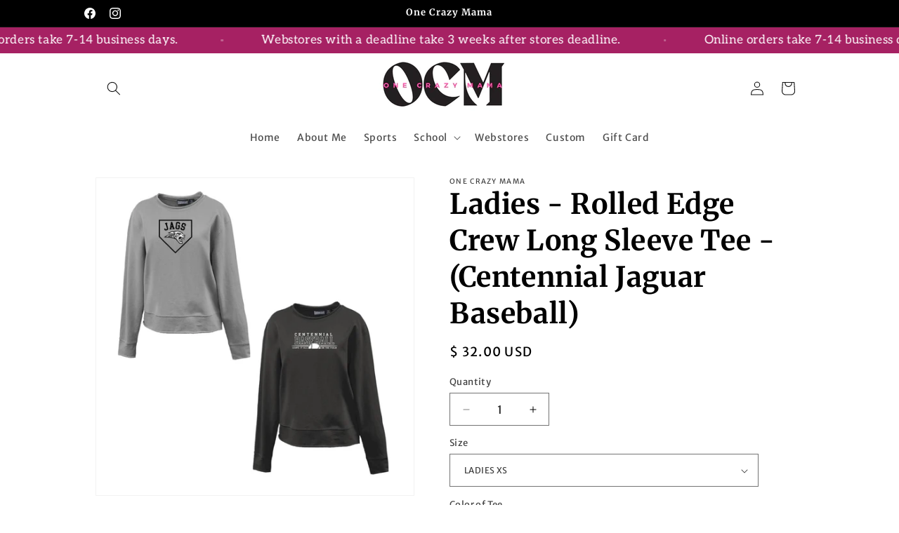

--- FILE ---
content_type: text/javascript
request_url: https://onecrazymama.com/cdn/shop/t/34/assets/w3-customizer-scripts.js?v=158572317654005488221736432448
body_size: -527
content:
document.addEventListener("DOMContentLoaded",function(event){var btnList=document.querySelectorAll(".po-customizer-tabs a");for(i=0;i<btnList.length;++i)btnList[i].addEventListener("click",function(e){e.preventDefault(),e.stopPropagation();var a=e.currentTarget,href=a.getAttribute("href"),existing=document.querySelector(".existing-slider"),live=document.querySelector(".live-preview-tab");document.querySelectorAll(".po-customizer-tabs a").forEach(function(el){return el.classList.remove("tab-active")}),a.classList.add("tab-active"),href=="#tab-1"?(live.style.display="",existing.style.display="none"):(live.style.display="none",existing.style.display=""),window.dispatchEvent(new Event("resize"))})});
//# sourceMappingURL=/cdn/shop/t/34/assets/w3-customizer-scripts.js.map?v=158572317654005488221736432448


--- FILE ---
content_type: application/javascript; charset=utf-8
request_url: https://onecrazymama.com/products/ladies-rolled-edge-crew-long-sleeve-tee-centennial-jaguar-baseball-2023.json?callback=jQuery19107209222347737871_1769482030616&_=1769482030617
body_size: 1582
content:
/**/jQuery19107209222347737871_1769482030616({"product":{"id":8293513691441,"title":"Ladies - Rolled Edge Crew Long Sleeve Tee - (Centennial Jaguar Baseball)","body_html":"\u003cp\u003e \u003c\/p\u003e\n\u003cp\u003e\u003cstrong\u003eFAN FAVORITE!\u003c\/strong\u003e\u003c\/p\u003e\n\u003cp\u003eSHIRT DETAILS\u003cbr\u003e\u003c\/p\u003e\n\u003cp\u003eThe perfect tee crafted from three yarns for carefree style.\u003c\/p\u003e\n\u003cul\u003e\n\u003cli\u003e4.5-ounce, 50\/25\/25 poly\/ring spun combed cotton\/rayon, 32 singles\u003c\/li\u003e\n\u003cli\u003e1x1 rib knit neck\u003c\/li\u003e\n\u003cli\u003eColor of tees in the mock up pic is grey frost \u0026amp; heathered charcoal\u003c\/li\u003e\n\u003c\/ul\u003e\n\u003cp\u003e\u003cspan\u003eSizing help...I am 5'5\" - 150.  I normally wear a medium\/large in ladies fit and in this I wear a medium...it is a perfect relaxed fit. \u003c\/span\u003e\u003c\/p\u003e\n\u003cp\u003e♥ For product specs click \u003ca href=\"https:\/\/pennantsportswear.s3.amazonaws.com\/Specs\/2022\/5445_8331.pdf\"\u003ehere\u003c\/a\u003e\u003cbr\u003e\u003c\/p\u003e\n\u003cp\u003e\u003cbr\u003e\u003c\/p\u003e\n\u003cp\u003e\u003cbr data-mce-fragment=\"1\"\u003e\u003c\/p\u003e","vendor":"One Crazy Mama","product_type":"","created_at":"2023-03-08T12:27:00-06:00","handle":"ladies-rolled-edge-crew-long-sleeve-tee-centennial-jaguar-baseball-2023","updated_at":"2026-01-26T20:47:10-06:00","published_at":"2024-05-14T13:26:07-05:00","template_suffix":"","published_scope":"global","tags":"Ladies","variants":[{"id":44824239669553,"product_id":8293513691441,"title":"LADIES XS \/ BLACK HEATHER","price":"32.00","sku":null,"position":1,"inventory_policy":"deny","compare_at_price":"","fulfillment_service":"manual","inventory_management":null,"option1":"LADIES XS","option2":"BLACK HEATHER","option3":null,"created_at":"2023-03-08T12:27:00-06:00","updated_at":"2026-01-26T20:47:10-06:00","taxable":true,"barcode":null,"grams":0,"image_id":40923438022961,"weight":0.0,"weight_unit":"kg","inventory_quantity":-1,"old_inventory_quantity":-1,"requires_shipping":true,"price_currency":"USD","compare_at_price_currency":""},{"id":44824239702321,"product_id":8293513691441,"title":"LADIES XS \/ STORM GREY","price":"32.00","sku":null,"position":2,"inventory_policy":"deny","compare_at_price":"","fulfillment_service":"manual","inventory_management":null,"option1":"LADIES XS","option2":"STORM GREY","option3":null,"created_at":"2023-03-08T12:27:00-06:00","updated_at":"2026-01-26T20:47:10-06:00","taxable":true,"barcode":null,"grams":0,"image_id":40923438022961,"weight":0.0,"weight_unit":"kg","inventory_quantity":0,"old_inventory_quantity":0,"requires_shipping":true,"price_currency":"USD","compare_at_price_currency":""},{"id":44824239735089,"product_id":8293513691441,"title":"LADIES S \/ BLACK HEATHER","price":"32.00","sku":null,"position":3,"inventory_policy":"deny","compare_at_price":"","fulfillment_service":"manual","inventory_management":null,"option1":"LADIES S","option2":"BLACK HEATHER","option3":null,"created_at":"2023-03-08T12:27:00-06:00","updated_at":"2026-01-26T20:47:10-06:00","taxable":true,"barcode":null,"grams":0,"image_id":40923438022961,"weight":0.0,"weight_unit":"kg","inventory_quantity":0,"old_inventory_quantity":0,"requires_shipping":true,"price_currency":"USD","compare_at_price_currency":""},{"id":44824239767857,"product_id":8293513691441,"title":"LADIES S \/ STORM GREY","price":"32.00","sku":null,"position":4,"inventory_policy":"deny","compare_at_price":"","fulfillment_service":"manual","inventory_management":null,"option1":"LADIES S","option2":"STORM GREY","option3":null,"created_at":"2023-03-08T12:27:00-06:00","updated_at":"2026-01-26T20:47:10-06:00","taxable":true,"barcode":null,"grams":0,"image_id":40923438022961,"weight":0.0,"weight_unit":"kg","inventory_quantity":0,"old_inventory_quantity":0,"requires_shipping":true,"price_currency":"USD","compare_at_price_currency":""},{"id":44824239800625,"product_id":8293513691441,"title":"LADIES M \/ BLACK HEATHER","price":"32.00","sku":null,"position":5,"inventory_policy":"deny","compare_at_price":"","fulfillment_service":"manual","inventory_management":null,"option1":"LADIES M","option2":"BLACK HEATHER","option3":null,"created_at":"2023-03-08T12:27:00-06:00","updated_at":"2026-01-26T20:47:10-06:00","taxable":true,"barcode":null,"grams":0,"image_id":40923438022961,"weight":0.0,"weight_unit":"kg","inventory_quantity":0,"old_inventory_quantity":0,"requires_shipping":true,"price_currency":"USD","compare_at_price_currency":""},{"id":44824239833393,"product_id":8293513691441,"title":"LADIES M \/ STORM GREY","price":"32.00","sku":null,"position":6,"inventory_policy":"deny","compare_at_price":"","fulfillment_service":"manual","inventory_management":null,"option1":"LADIES M","option2":"STORM GREY","option3":null,"created_at":"2023-03-08T12:27:00-06:00","updated_at":"2026-01-26T20:47:10-06:00","taxable":true,"barcode":null,"grams":0,"image_id":40923438022961,"weight":0.0,"weight_unit":"kg","inventory_quantity":-3,"old_inventory_quantity":-3,"requires_shipping":true,"price_currency":"USD","compare_at_price_currency":""},{"id":44824239866161,"product_id":8293513691441,"title":"LADIES  L \/ BLACK HEATHER","price":"32.00","sku":null,"position":7,"inventory_policy":"deny","compare_at_price":"","fulfillment_service":"manual","inventory_management":null,"option1":"LADIES  L","option2":"BLACK HEATHER","option3":null,"created_at":"2023-03-08T12:27:00-06:00","updated_at":"2026-01-26T20:47:10-06:00","taxable":true,"barcode":null,"grams":0,"image_id":40923438022961,"weight":0.0,"weight_unit":"kg","inventory_quantity":-4,"old_inventory_quantity":-4,"requires_shipping":true,"price_currency":"USD","compare_at_price_currency":""},{"id":44824239898929,"product_id":8293513691441,"title":"LADIES  L \/ STORM GREY","price":"32.00","sku":null,"position":8,"inventory_policy":"deny","compare_at_price":"","fulfillment_service":"manual","inventory_management":null,"option1":"LADIES  L","option2":"STORM GREY","option3":null,"created_at":"2023-03-08T12:27:00-06:00","updated_at":"2026-01-26T20:47:10-06:00","taxable":true,"barcode":null,"grams":0,"image_id":40923438022961,"weight":0.0,"weight_unit":"kg","inventory_quantity":-2,"old_inventory_quantity":-2,"requires_shipping":true,"price_currency":"USD","compare_at_price_currency":""},{"id":44824239931697,"product_id":8293513691441,"title":"LADIES XL \/ BLACK HEATHER","price":"32.00","sku":null,"position":9,"inventory_policy":"deny","compare_at_price":"","fulfillment_service":"manual","inventory_management":null,"option1":"LADIES XL","option2":"BLACK HEATHER","option3":null,"created_at":"2023-03-08T12:27:00-06:00","updated_at":"2026-01-26T20:47:10-06:00","taxable":true,"barcode":null,"grams":0,"image_id":40923438022961,"weight":0.0,"weight_unit":"kg","inventory_quantity":-3,"old_inventory_quantity":-3,"requires_shipping":true,"price_currency":"USD","compare_at_price_currency":""},{"id":44824239964465,"product_id":8293513691441,"title":"LADIES XL \/ STORM GREY","price":"32.00","sku":null,"position":10,"inventory_policy":"deny","compare_at_price":"","fulfillment_service":"manual","inventory_management":null,"option1":"LADIES XL","option2":"STORM GREY","option3":null,"created_at":"2023-03-08T12:27:00-06:00","updated_at":"2026-01-26T20:47:10-06:00","taxable":true,"barcode":null,"grams":0,"image_id":40923438022961,"weight":0.0,"weight_unit":"kg","inventory_quantity":-1,"old_inventory_quantity":-1,"requires_shipping":true,"price_currency":"USD","compare_at_price_currency":""},{"id":44824239997233,"product_id":8293513691441,"title":"LADIES 2XL \/ BLACK HEATHER","price":"34.00","sku":null,"position":11,"inventory_policy":"deny","compare_at_price":"","fulfillment_service":"manual","inventory_management":null,"option1":"LADIES 2XL","option2":"BLACK HEATHER","option3":null,"created_at":"2023-03-08T12:27:00-06:00","updated_at":"2026-01-26T20:47:10-06:00","taxable":true,"barcode":null,"grams":0,"image_id":40923438022961,"weight":0.0,"weight_unit":"kg","inventory_quantity":0,"old_inventory_quantity":0,"requires_shipping":true,"price_currency":"USD","compare_at_price_currency":""},{"id":44824240030001,"product_id":8293513691441,"title":"LADIES 2XL \/ STORM GREY","price":"34.00","sku":null,"position":12,"inventory_policy":"deny","compare_at_price":"","fulfillment_service":"manual","inventory_management":null,"option1":"LADIES 2XL","option2":"STORM GREY","option3":null,"created_at":"2023-03-08T12:27:00-06:00","updated_at":"2026-01-26T20:47:10-06:00","taxable":true,"barcode":null,"grams":0,"image_id":40923438022961,"weight":0.0,"weight_unit":"kg","inventory_quantity":0,"old_inventory_quantity":0,"requires_shipping":true,"price_currency":"USD","compare_at_price_currency":""}],"options":[{"id":10521785860401,"product_id":8293513691441,"name":"Size","position":1,"values":["LADIES XS","LADIES S","LADIES M","LADIES  L","LADIES XL","LADIES 2XL"]},{"id":10521785893169,"product_id":8293513691441,"name":"Color of Tee","position":2,"values":["BLACK HEATHER","STORM GREY"]}],"images":[{"id":40923438022961,"product_id":8293513691441,"position":1,"created_at":"2023-03-08T12:30:15-06:00","updated_at":"2023-03-08T12:30:17-06:00","alt":null,"width":3600,"height":3600,"src":"https:\/\/cdn.shopify.com\/s\/files\/1\/1193\/3212\/products\/ladiesrolledboth.jpg?v=1678300217","variant_ids":[44824239669553,44824239702321,44824239735089,44824239767857,44824239800625,44824239833393,44824239866161,44824239898929,44824239931697,44824239964465,44824239997233,44824240030001]}],"image":{"id":40923438022961,"product_id":8293513691441,"position":1,"created_at":"2023-03-08T12:30:15-06:00","updated_at":"2023-03-08T12:30:17-06:00","alt":null,"width":3600,"height":3600,"src":"https:\/\/cdn.shopify.com\/s\/files\/1\/1193\/3212\/products\/ladiesrolledboth.jpg?v=1678300217","variant_ids":[44824239669553,44824239702321,44824239735089,44824239767857,44824239800625,44824239833393,44824239866161,44824239898929,44824239931697,44824239964465,44824239997233,44824240030001]}}})

--- FILE ---
content_type: text/plain; charset=utf-8
request_url: https://productoptions.w3apps.co/api/imagecustomizer?productID=8293513691441&shopName=one-crazy-mama&callback=jQuery19107209222347737871_1769482030616&_=1769482030618
body_size: -39
content:
jQuery19107209222347737871_1769482030616("{}")